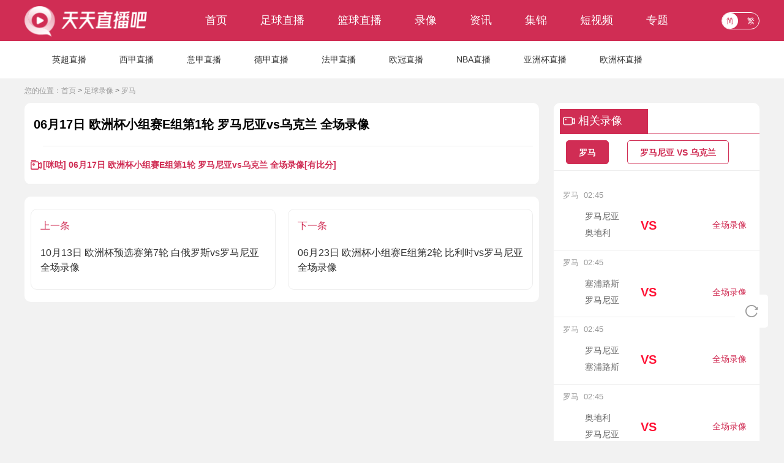

--- FILE ---
content_type: text/html; charset=utf-8
request_url: https://www.bjsdly.com/luxiang/31879.html
body_size: 6994
content:
<!DOCTYPE html>
<html lang="zh-CN">
<head>
<meta http-equiv="Content-Type" content="text/html; charset=utf-8" />
<meta http-equiv="X-UA-Compatible" content="IE=edge">
<!--[if IE]><meta http-equiv='X-UA-Compatible' content='IE=edge,chrome=1' /><![endif]-->
<meta name="viewport" content="width=device-width, initial-scale=1 user-scalable=no">
<meta name="apple-mobile-web-app-capable" content="yes">
<meta content="telephone=yes" name="format-detection" />
<meta name="apple-mobile-web-app-status-bar-style" content="white">
<meta name="x5-fullscreen" content="true" />
<meta name="apple-touch-fullscreen" content="yes" />
<title>罗马尼亚VS乌克兰_06月17日罗马尼亚VS乌克兰全场录像回放-天天直播吧</title>
<meta content="罗马尼亚VS乌克兰录像,罗马尼亚VS乌克兰录像回放" name="keywords">
<meta content="06月17日罗马尼亚VS乌克兰录像,天天直播吧为你带来罗马尼亚VS乌克兰全场录像回放在线观看，错过观看的球迷记得关注天天直播吧视频直播导航。" name="description">
<link rel="apple-touch-icon" href="/static/img/app_logo.png" />
<link rel="shortcut icon" href="/favicon.ico" type="image/x-icon">
<script type="text/javascript" src="/static/js/swiper.min5.2.1.js"></script>
<script type="text/javascript" src="/static/js/jquery-1.9.1.min.js"></script>
<link href="/static/css/swiper-bundle.min.css" type="text/css" rel="stylesheet">
<link href="/static/css/common.min.css" type="text/css" rel="stylesheet">
<link href="/static/css/videodetail.min.css" type="text/css" rel="stylesheet">
</head>
<body>
<header class="header-top-container">
<div class="header-top">
<a href="/"><img class="header-logo" src="/static/picture/zsb_top_pc.png" alt="天天直播吧" title="天天直播吧"></a>
<ul class="header-nav" >
<li class="header-nav-item"><a href="/" >首页</a></li>
<li class="header-nav-item"><a href="/zuqiu/zhibo/" >足球直播</a></li>
<li class="header-nav-item"><a href="/lanqiu/zhibo/" >篮球直播</a></li>
<li class="header-nav-item" ><a href="/zuqiu/luxiang/" >录像</a></li>
<li class="header-nav-item"><a href="/zuqiu/zhanbao/" >资讯</a></li>
<li class="header-nav-item"><a href="/zuqiu/jijin/" >集锦</a></li>
<li class="header-nav-item"><a href="/zuqiu/pianduan/" >短视频</a></li>
<li class="header-nav-item"><a href="/zhuanti/" >专题</a></li>
</ul>
<div class="ztqh">
<div class="qhzt">
<a href="javascript:zh_tran('s');" class="zh_click" id="zh_click_s">简</a>
<a href="javascript:zh_tran('t');" class="zh_click" id="zh_click_t">繁</a>
</div>
</div>
</div>
</header>
<header class="header-bottom-container">
<div class="header-bottom">
<ul class="header-nav" >
<li class="header-nav-item "><a href="/zuqiu/zhibo/yingchao/" target="_blank">英超直播</a></li>
<li class="header-nav-item "><a href="/zuqiu/zhibo/xijia/" target="_blank">西甲直播</a></li>
<li class="header-nav-item "><a href="/zuqiu/zhibo/yijia/" target="_blank">意甲直播</a></li>
<li class="header-nav-item "><a href="/zuqiu/zhibo/dejia/" target="_blank">德甲直播</a></li>
<li class="header-nav-item "><a href="/zuqiu/zhibo/fajia/" target="_blank">法甲直播</a></li>
<li class="header-nav-item "><a href="/zuqiu/zhibo/ouguanbei/" target="_blank">欧冠直播</a></li>
<li class="header-nav-item "><a href="/lanqiu/zhibo/NBA/" target="_blank">NBA直播</a></li>
<li class="header-nav-item "><a href="/zuqiu/zhibo/yazhoubei/" target="_blank">亚洲杯直播</a></li>
<li class="header-nav-item "><a href="/zuqiu/zhibo/ouzhoubei/" target="_blank">欧洲杯直播</a></li>
</ul>
</div>
</header>
<div class="content-container">
<ul class="gy_position_tit">
<li>您的位置：</li>
<li><a href="/">首页</a>&nbsp;>&nbsp;<a href="/zuqiu/luxiang/">足球录像</a>&nbsp;>&nbsp;<a href="/zuqiu/luxiang/luoma/">罗马</a></li>
</ul>
<div class="article-content">
<div class="article-detail">
<div class="luxiang-jijin-list">
<div>
<h3>06月17日 欧洲杯小组赛E组第1轮 罗马尼亚vs乌克兰 全场录像</h3>
<ul>
<li class="luxiang"><a target="_blank" href="http://www.miguvideo.com/mgs/website/prd/detail.html?cid=917809718">[咪咕] 06月17日 欧洲杯小组赛E组第1轮 罗马尼亚vs乌克兰 全场录像[有比分]</a></li>
</ul>
</div>
</div>
<div class="news-nav">
<div>
<a href="/luxiang/30767.html">
<span>上一条</span>
<span>10月13日 欧洲杯预选赛第7轮 白俄罗斯vs罗马尼亚 全场录像</span>
</a>
<a href="/luxiang/31905.html">
<span>下一条</span>
<span>06月23日 欧洲杯小组赛E组第2轮 比利时vs罗马尼亚 全场录像</span>
</a>
</div>
</div>
</div>
<div class="article-detail-news">
<div class="zq-lx">
<div class="zq-lx-bt">
<div class="zq-lx-header">
<div>
<img src="/static/picture/video_white.png" alt="">
<span>相关录像</span>
</div>
</div>
</div>
<div class="common-tab">
<div class="common-tab_list">
<ul class="remen-team-tab">
<li id="two1" onclick="setTab('two',1,2)"  class="active">
<span>罗马</span>
</li>
<li  id="two2" onclick="setTab('two',2,2)" >
<span>罗马尼亚 VS 乌克兰</span>
</li>	
</ul>
</div>
<div class="common-tab-con">
<div class="common-tab-item"  id="con_two_1" style="display: block;">
<div class="zq-lx-list">
<div class="zq-lx-matchInfo">
<p class="zq-lx-score">
<span>罗马</span>&nbsp;
<span>02:45</span>
</p>
<div class="zq-lx-teamInfo"  style="display: flex;">
<ul>
<li>
<img src="//cdn.yuehongxing.com/upload/zhuanti/fa3b180e484da779185652b0821c6caf.png" alt="罗马尼亚">
<span>罗马尼亚</span>
</li>
<li>
<img src="//cdn.yuehongxing.com/upload/zhuanti/08b528d0cf323043b4e0dba26e0395bb.jpg" alt="奥地利">
<span>奥地利</span>
</li>
</ul>
<p>VS</p>
<a target="_blank" href="/luxiang/36884.html" title="10月13日 世预赛欧洲区小组赛H组第8轮 罗马尼亚vs奥地利 全场录像">全场录像</a>
</div>
</div>
<div class="zq-lx-matchInfo">
<p class="zq-lx-score">
<span>罗马</span>&nbsp;
<span>02:45</span>
</p>
<div class="zq-lx-teamInfo"  style="display: flex;">
<ul>
<li>
<img src="//cdn.yuehongxing.com/upload/zhuanti/e0e38694b15ac1ab5368d3d6c76276a1.png" alt="塞浦路斯">
<span>塞浦路斯</span>
</li>
<li>
<img src="//cdn.yuehongxing.com/upload/zhuanti/fa3b180e484da779185652b0821c6caf.png" alt="罗马尼亚">
<span>罗马尼亚</span>
</li>
</ul>
<p>VS</p>
<a target="_blank" href="/luxiang/36549.html" title="09月10日 世预赛欧洲区小组赛H组第6轮 塞浦路斯vs罗马尼亚 全场录像">全场录像</a>
</div>
</div>
<div class="zq-lx-matchInfo">
<p class="zq-lx-score">
<span>罗马</span>&nbsp;
<span>02:45</span>
</p>
<div class="zq-lx-teamInfo"  style="display: flex;">
<ul>
<li>
<img src="//cdn.yuehongxing.com/upload/zhuanti/fa3b180e484da779185652b0821c6caf.png" alt="罗马尼亚">
<span>罗马尼亚</span>
</li>
<li>
<img src="//cdn.yuehongxing.com/upload/zhuanti/e0e38694b15ac1ab5368d3d6c76276a1.png" alt="塞浦路斯">
<span>塞浦路斯</span>
</li>
</ul>
<p>VS</p>
<a target="_blank" href="/luxiang/35915.html" title="06月11日 世预赛欧洲区小组赛H组第4轮 罗马尼亚vs塞浦路斯 全场录像">全场录像</a>
</div>
</div>
<div class="zq-lx-matchInfo">
<p class="zq-lx-score">
<span>罗马</span>&nbsp;
<span>02:45</span>
</p>
<div class="zq-lx-teamInfo"  style="display: flex;">
<ul>
<li>
<img src="//cdn.yuehongxing.com/upload/zhuanti/08b528d0cf323043b4e0dba26e0395bb.jpg" alt="奥地利">
<span>奥地利</span>
</li>
<li>
<img src="//cdn.yuehongxing.com/upload/zhuanti/fa3b180e484da779185652b0821c6caf.png" alt="罗马尼亚">
<span>罗马尼亚</span>
</li>
</ul>
<p>VS</p>
<a target="_blank" href="/luxiang/35902.html" title="06月08日 世预赛欧洲区小组赛H组第3轮 奥地利vs罗马尼亚 全场录像">全场录像</a>
</div>
</div>
<div class="zq-lx-matchInfo">
<p class="zq-lx-score">
<span>罗马</span>&nbsp;
<span>03:45</span>
</p>
<div class="zq-lx-teamInfo"  style="display: flex;">
<ul>
<li>
<img src="//cdn.yuehongxing.com/upload/zhuanti/046fd99e1805e918a966b6ef9152bc35.png" alt="圣马力诺">
<span>圣马力诺</span>
</li>
<li>
<img src="//cdn.yuehongxing.com/upload/zhuanti/fa3b180e484da779185652b0821c6caf.png" alt="罗马尼亚">
<span>罗马尼亚</span>
</li>
</ul>
<p>VS</p>
<a target="_blank" href="/luxiang/35206.html" title="03月25日 世预赛欧洲区小组赛H组第2轮 圣马力诺vs罗马尼亚 全场录像">全场录像</a>
</div>
</div>
<div class="zq-lx-matchInfo">
<p class="zq-lx-score">
<span>罗马</span>&nbsp;
<span>03:45</span>
</p>
<div class="zq-lx-teamInfo"  style="display: flex;">
<ul>
<li>
<img src="//cdn.yuehongxing.com/upload/zhuanti/fa3b180e484da779185652b0821c6caf.png" alt="罗马尼亚">
<span>罗马尼亚</span>
</li>
<li>
<img src="//cdn.yuehongxing.com/upload/zhuanti/3d4fa83bf5466228eaa9c96ea4ae74e3.png" alt="波黑">
<span>波黑</span>
</li>
</ul>
<p>VS</p>
<a target="_blank" href="/luxiang/35174.html" title="03月22日 世预赛欧洲区小组赛H组第1轮 罗马尼亚vs波黑 全场录像">全场录像</a>
</div>
</div>
<div class="zq-lx-matchInfo">
<p class="zq-lx-score">
<span>罗马</span>&nbsp;
<span>04:00</span>
</p>
<div class="zq-lx-teamInfo"  style="display: flex;">
<ul>
<li>
<img src="//cdn.yuehongxing.com/upload/zhuanti/51fd4d348107a869149630ffe9e8682c.png" alt="罗马">
<span>罗马</span>
</li>
<li>
<img src="/static/img/qd.png" alt="桑普多利亚">
<span>桑普多利亚</span>
</li>
</ul>
<p>VS</p>
<a target="_blank" href="/luxiang/33933.html" title="12月19日 意杯第3轮 罗马vs桑普多利亚 全场录像">全场录像</a>
</div>
</div>
<div class="zq-lx-matchInfo">
<p class="zq-lx-score">
<span>罗马</span>&nbsp;
<span>03:45</span>
</p>
<div class="zq-lx-teamInfo"  style="display: flex;">
<ul>
<li>
<img src="//cdn.yuehongxing.com/upload/zhuanti/fa3b180e484da779185652b0821c6caf.png" alt="罗马尼亚">
<span>罗马尼亚</span>
</li>
<li>
<img src="//cdn.yuehongxing.com/upload/zhuanti/e0e38694b15ac1ab5368d3d6c76276a1.png" alt="塞浦路斯">
<span>塞浦路斯</span>
</li>
</ul>
<p>VS</p>
<a target="_blank" href="/luxiang/33482.html" title="11月19日 欧国联C2组第6轮 罗马尼亚vs塞浦路斯 全场录像">全场录像</a>
</div>
</div>
<div class="zq-lx-matchInfo">
<p class="zq-lx-score">
<span>罗马</span>&nbsp;
<span>03:45</span>
</p>
<div class="zq-lx-teamInfo"  style="display: flex;">
<ul>
<li>
<img src="//cdn.yuehongxing.com/upload/zhuanti/fa3b180e484da779185652b0821c6caf.png" alt="罗马尼亚">
<span>罗马尼亚</span>
</li>
<li>
<img src="//cdn.yuehongxing.com/upload/zhuanti/52cb14ec05a80c6756bd06b09f62c60c.png" alt="科索沃">
<span>科索沃</span>
</li>
</ul>
<p>VS</p>
<a target="_blank" href="/luxiang/33444.html" title="11月16日 欧国联C2组第5轮 罗马尼亚vs科索沃 全场录像">全场录像</a>
</div>
</div>
<div class="zq-lx-matchInfo">
<p class="zq-lx-score">
<span>罗马</span>&nbsp;
<span>02:45</span>
</p>
<div class="zq-lx-teamInfo"  style="display: flex;">
<ul>
<li>
<img src="//cdn.yuehongxing.com/upload/zhuanti/ea378cf19eda4d776d5765c7c4f35e96.png" alt="立陶宛">
<span>立陶宛</span>
</li>
<li>
<img src="//cdn.yuehongxing.com/upload/zhuanti/fa3b180e484da779185652b0821c6caf.png" alt="罗马尼亚">
<span>罗马尼亚</span>
</li>
</ul>
<p>VS</p>
<a target="_blank" href="/luxiang/32902.html" title="10月16日 欧国联C联赛第4轮 立陶宛vs罗马尼亚 全场录像">全场录像</a>
</div>
</div>
</div>
</div>
<div class="common-tab-item"  id="con_two_2">
<div class="zq-lx-list">
<div class="zq-lx-matchInfo">
<p class="zq-lx-score">
<span>世预赛</span>&nbsp;
<span>02:45</span>
</p>
<div class="zq-lx-teamInfo"  style="display: flex;">
<ul>
<li>
<img src="//cdn.yuehongxing.com/upload/zhuanti/c9bc85c008f4d2e50450348be5bd586c.jpg" alt="乌克兰">
<span>乌克兰</span>
</li>
<li>
<img src="//cdn.yuehongxing.com/upload/zhuanti/3a5249c2da804df0324a492ce2e717b1.png" alt="阿塞拜疆">
<span>阿塞拜疆</span>
</li>
</ul>
<p>VS</p>
<a target="_blank" href="/luxiang/36894.html" title="10月14日 世预赛欧洲区小组赛D组第4轮 乌克兰vs阿塞拜疆 全场录像">全场录像</a>
</div>
</div>
<div class="zq-lx-matchInfo">
<p class="zq-lx-score">
<span>罗马</span>&nbsp;
<span>02:45</span>
</p>
<div class="zq-lx-teamInfo"  style="display: flex;">
<ul>
<li>
<img src="//cdn.yuehongxing.com/upload/zhuanti/fa3b180e484da779185652b0821c6caf.png" alt="罗马尼亚">
<span>罗马尼亚</span>
</li>
<li>
<img src="//cdn.yuehongxing.com/upload/zhuanti/08b528d0cf323043b4e0dba26e0395bb.jpg" alt="奥地利">
<span>奥地利</span>
</li>
</ul>
<p>VS</p>
<a target="_blank" href="/luxiang/36884.html" title="10月13日 世预赛欧洲区小组赛H组第8轮 罗马尼亚vs奥地利 全场录像">全场录像</a>
</div>
</div>
<div class="zq-lx-matchInfo">
<p class="zq-lx-score">
<span>冰岛</span>&nbsp;
<span>02:45</span>
</p>
<div class="zq-lx-teamInfo"  style="display: flex;">
<ul>
<li>
<img src="//cdn.yuehongxing.com/upload/zhuanti/d94115cfcad0914c04f04a6edbf34946.png" alt="冰岛">
<span>冰岛</span>
</li>
<li>
<img src="//cdn.yuehongxing.com/upload/zhuanti/c9bc85c008f4d2e50450348be5bd586c.jpg" alt="乌克兰">
<span>乌克兰</span>
</li>
</ul>
<p>VS</p>
<a target="_blank" href="/luxiang/36861.html" title="10月11日 世预赛欧洲区小组赛D组第3轮 冰岛vs乌克兰 全场录像">全场录像</a>
</div>
</div>
<div class="zq-lx-matchInfo">
<p class="zq-lx-score">
<span>罗马</span>&nbsp;
<span>02:45</span>
</p>
<div class="zq-lx-teamInfo"  style="display: flex;">
<ul>
<li>
<img src="//cdn.yuehongxing.com/upload/zhuanti/e0e38694b15ac1ab5368d3d6c76276a1.png" alt="塞浦路斯">
<span>塞浦路斯</span>
</li>
<li>
<img src="//cdn.yuehongxing.com/upload/zhuanti/fa3b180e484da779185652b0821c6caf.png" alt="罗马尼亚">
<span>罗马尼亚</span>
</li>
</ul>
<p>VS</p>
<a target="_blank" href="/luxiang/36549.html" title="09月10日 世预赛欧洲区小组赛H组第6轮 塞浦路斯vs罗马尼亚 全场录像">全场录像</a>
</div>
</div>
<div class="zq-lx-matchInfo">
<p class="zq-lx-score">
<span>冰岛</span>&nbsp;
<span>00:00</span>
</p>
<div class="zq-lx-teamInfo"  style="display: flex;">
<ul>
<li>
<img src="//cdn.yuehongxing.com/upload/zhuanti/3a5249c2da804df0324a492ce2e717b1.png" alt="阿塞拜疆">
<span>阿塞拜疆</span>
</li>
<li>
<img src="//cdn.yuehongxing.com/upload/zhuanti/c9bc85c008f4d2e50450348be5bd586c.jpg" alt="乌克兰">
<span>乌克兰</span>
</li>
</ul>
<p>VS</p>
<a target="_blank" href="/luxiang/36541.html" title="09月10日 世预赛欧洲区小组赛D组第2轮 阿塞拜疆vs乌克兰 全场录像">全场录像</a>
</div>
</div>
<div class="zq-lx-matchInfo">
<p class="zq-lx-score">
<span>世预赛</span>&nbsp;
<span>02:45</span>
</p>
<div class="zq-lx-teamInfo"  style="display: flex;">
<ul>
<li>
<img src="//cdn.yuehongxing.com/upload/zhuanti/c9bc85c008f4d2e50450348be5bd586c.jpg" alt="乌克兰">
<span>乌克兰</span>
</li>
<li>
<img src="//cdn.yuehongxing.com/upload/zhuanti/2a8b62d5f1e4f9a1401aa6b592f4076f.png" alt="法国">
<span>法国</span>
</li>
</ul>
<p>VS</p>
<a target="_blank" href="/luxiang/36518.html" title="09月06日 世预赛欧洲区小组赛D组第5轮 乌克兰vs法国 全场录像">全场录像</a>
</div>
</div>
<div class="zq-lx-matchInfo">
<p class="zq-lx-score">
<span>罗马</span>&nbsp;
<span>02:45</span>
</p>
<div class="zq-lx-teamInfo"  style="display: flex;">
<ul>
<li>
<img src="//cdn.yuehongxing.com/upload/zhuanti/fa3b180e484da779185652b0821c6caf.png" alt="罗马尼亚">
<span>罗马尼亚</span>
</li>
<li>
<img src="//cdn.yuehongxing.com/upload/zhuanti/e0e38694b15ac1ab5368d3d6c76276a1.png" alt="塞浦路斯">
<span>塞浦路斯</span>
</li>
</ul>
<p>VS</p>
<a target="_blank" href="/luxiang/35915.html" title="06月11日 世预赛欧洲区小组赛H组第4轮 罗马尼亚vs塞浦路斯 全场录像">全场录像</a>
</div>
</div>
<div class="zq-lx-matchInfo">
<p class="zq-lx-score">
<span>罗马</span>&nbsp;
<span>02:45</span>
</p>
<div class="zq-lx-teamInfo"  style="display: flex;">
<ul>
<li>
<img src="//cdn.yuehongxing.com/upload/zhuanti/08b528d0cf323043b4e0dba26e0395bb.jpg" alt="奥地利">
<span>奥地利</span>
</li>
<li>
<img src="//cdn.yuehongxing.com/upload/zhuanti/fa3b180e484da779185652b0821c6caf.png" alt="罗马尼亚">
<span>罗马尼亚</span>
</li>
</ul>
<p>VS</p>
<a target="_blank" href="/luxiang/35902.html" title="06月08日 世预赛欧洲区小组赛H组第3轮 奥地利vs罗马尼亚 全场录像">全场录像</a>
</div>
</div>
<div class="zq-lx-matchInfo">
<p class="zq-lx-score">
<span>罗马</span>&nbsp;
<span>03:45</span>
</p>
<div class="zq-lx-teamInfo"  style="display: flex;">
<ul>
<li>
<img src="//cdn.yuehongxing.com/upload/zhuanti/046fd99e1805e918a966b6ef9152bc35.png" alt="圣马力诺">
<span>圣马力诺</span>
</li>
<li>
<img src="//cdn.yuehongxing.com/upload/zhuanti/fa3b180e484da779185652b0821c6caf.png" alt="罗马尼亚">
<span>罗马尼亚</span>
</li>
</ul>
<p>VS</p>
<a target="_blank" href="/luxiang/35206.html" title="03月25日 世预赛欧洲区小组赛H组第2轮 圣马力诺vs罗马尼亚 全场录像">全场录像</a>
</div>
</div>
<div class="zq-lx-matchInfo">
<p class="zq-lx-score">
<span>欧国联</span>&nbsp;
<span>03:45</span>
</p>
<div class="zq-lx-teamInfo"  style="display: flex;">
<ul>
<li>
<img src="//cdn.yuehongxing.com/upload/zhuanti/d43454ce1e484b4a5100b08ca822305f.png" alt="比利时">
<span>比利时</span>
</li>
<li>
<img src="//cdn.yuehongxing.com/upload/zhuanti/c9bc85c008f4d2e50450348be5bd586c.jpg" alt="乌克兰">
<span>乌克兰</span>
</li>
</ul>
<p>VS</p>
<a target="_blank" href="/luxiang/35192.html" title="03月24日 欧国联A联赛升级赛 比利时vs乌克兰 全场录像">全场录像</a>
</div>
</div>
</div>
</div>
</div>
</div>
</div>
 <div class="zq-team">
<div class="remen-team">
<div class="zq-lx-header2">


<div class="azure-btkj">
<img src="/static/picture/zsb_rmqd.png" alt=""> <span>热门球队</span>
</div>

</div>
<div class="common-tab">
<div class="common-tab_list">
<ul class="remen-team-tab">
 <li id="teo1" onclick="setTab('teo',1,2)" class="active">
<span>足球</span>
</li>
 <li id="teo2" onclick="setTab('teo',2,2)">
<span>篮球</span>
</li>
</ul>
</div>
<div class="common-tab-con">
<div class="common-tab-item"  id="con_teo_1" style="display: block;">
<div class="remen-team-list">
<span class="team-fenlei"><a title="英超" href="/zhuanti/zuqiu/2.html" target="_blank">英超</a></span>
<div class="team-name">
<a href="/qiudui/zuqiu/5209.html">热刺</a>
<a href="/qiudui/zuqiu/5210.html">曼联</a>
<a href="/qiudui/zuqiu/5218.html">狼队</a>
<a href="/qiudui/zuqiu/5526.html">布莱顿</a>
<a href="/qiudui/zuqiu/5535.html">切尔西</a>
<a href="/qiudui/zuqiu/5537.html">谢菲联</a>
<a href="/qiudui/zuqiu/5546.html">水晶宫</a>
<a href="/qiudui/zuqiu/5548.html">埃弗顿</a>
<a href="/qiudui/zuqiu/5558.html">利物浦</a>
<a href="/qiudui/zuqiu/5614.html">西汉姆</a>
<a href="/qiudui/zuqiu/6005.html">富勒姆</a>
<a href="/qiudui/zuqiu/7686.html">曼城</a>
<a href="/qiudui/zuqiu/7699.html">维拉</a>
<a href="/qiudui/zuqiu/7700.html">莱斯特城</a>
<a href="/qiudui/zuqiu/7701.html">阿森纳</a>
<a href="/qiudui/zuqiu/7702.html">南安普顿</a>
<a href="/qiudui/zuqiu/7703.html">伯恩利</a>
<a href="/qiudui/zuqiu/7720.html">利兹联</a>
<a href="/qiudui/zuqiu/7721.html">西布朗</a>
<a href="/qiudui/zuqiu/8102.html">纽卡斯尔</a>
<a href="/qiudui/zuqiu/8103.html">圣徒</a>
 
</div>
</div>
<div class="remen-team-list">
<span class="team-fenlei"><a title="西甲" href="/zhuanti/zuqiu/3.html" target="_blank">西甲</a></span>
<div class="team-name">
<a href="/qiudui/zuqiu/1111.html">弗拉门戈</a>
<a href="/qiudui/zuqiu/1113.html">桑托斯</a>
<a href="/qiudui/zuqiu/1114.html">巴甘蒂诺</a>
<a href="/qiudui/zuqiu/1115.html">戈伊亚斯</a>
<a href="/qiudui/zuqiu/1116.html">圣保罗</a>
<a href="/qiudui/zuqiu/1117.html">米内罗竞技</a>
<a href="/qiudui/zuqiu/1118.html">瓦斯科达伽马</a>
<a href="/qiudui/zuqiu/1119.html">巴伊亚</a>
<a href="/qiudui/zuqiu/1120.html">巴拉纳竞技</a>
<a href="/qiudui/zuqiu/1121.html">帕尔梅拉斯</a>
<a href="/qiudui/zuqiu/1122.html">博塔弗戈</a>
<a href="/qiudui/zuqiu/1123.html">科林蒂安</a>
<a href="/qiudui/zuqiu/1124.html">科里蒂巴</a>
<a href="/qiudui/zuqiu/1125.html">弗鲁米嫩塞</a>
<a href="/qiudui/zuqiu/1126.html">格雷米奥</a>
<a href="/qiudui/zuqiu/1127.html">福塔雷萨</a>
<a href="/qiudui/zuqiu/1128.html">戈亚尼亚竞技</a>
<a href="/qiudui/zuqiu/1129.html">巴西国际</a>
<a href="/qiudui/zuqiu/1130.html">累西腓体育</a>
<a href="/qiudui/zuqiu/1131.html">塞阿拉</a>
<a href="/qiudui/zuqiu/3270.html">塞维利亚</a>
<a href="/qiudui/zuqiu/3630.html">巴萨</a>
<a href="/qiudui/zuqiu/4267.html">亚拉克莱恩斯</a>
<a href="/qiudui/zuqiu/4268.html">拉巴斯竞技</a>
   
</div>
</div>
<div class="remen-team-list">
<span class="team-fenlei"><a title="德甲" href="/zhuanti/zuqiu/4.html" target="_blank">德甲</a></span>
<div class="team-name">
<a href="/qiudui/zuqiu/2708.html">拜仁</a>
<a href="/qiudui/zuqiu/2709.html">多特蒙德</a>
<a href="/qiudui/zuqiu/5213.html">法兰克福</a>
<a href="/qiudui/zuqiu/5215.html">狼堡</a>
<a href="/qiudui/zuqiu/5518.html">门兴</a>
<a href="/qiudui/zuqiu/5528.html">弗赖堡</a>
<a href="/qiudui/zuqiu/5529.html">柏林联</a>
<a href="/qiudui/zuqiu/5530.html">霍芬海姆</a>
<a href="/qiudui/zuqiu/5531.html">美因茨</a>
<a href="/qiudui/zuqiu/5532.html">柏林赫塔</a>
<a href="/qiudui/zuqiu/5543.html">奥格斯堡</a>
<a href="/qiudui/zuqiu/5589.html">斯图加特</a>
<a href="/qiudui/zuqiu/5615.html">比勒菲尔德</a>
<a href="/qiudui/zuqiu/7191.html">科隆</a>
<a href="/qiudui/zuqiu/8084.html">勒沃库森</a>
<a href="/qiudui/zuqiu/8085.html">不莱梅</a>
<a href="/qiudui/zuqiu/8086.html">沙尔克</a>
<a href="/qiudui/zuqiu/8087.html">RB莱比锡</a>
<a href="/qiudui/zuqiu/8088.html">比勒费尔德</a>
<a href="/qiudui/zuqiu/8089.html">弗莱堡</a>
   
</a>
</div>
</div>
<div class="remen-team-list">
<span class="team-fenlei"><a title="法甲" href="/zhuanti/zuqiu/5.html" target="_blank">法甲</a></span>
<div class="team-name">
<a href="/qiudui/zuqiu/3335.html">里昂</a>
<a href="/qiudui/zuqiu/5234.html">兰斯</a>
<a href="/qiudui/zuqiu/5522.html">梅斯</a>
<a href="/qiudui/zuqiu/5523.html">尼姆</a>
<a href="/qiudui/zuqiu/5524.html">尼斯</a>
<a href="/qiudui/zuqiu/5525.html">南特</a>
<a href="/qiudui/zuqiu/5527.html">马赛</a>
<a href="/qiudui/zuqiu/5552.html">巴黎</a>
<a href="/qiudui/zuqiu/5553.html">圣埃蒂安</a>
<a href="/qiudui/zuqiu/5556.html">斯特拉斯堡</a>
<a href="/qiudui/zuqiu/5557.html">蒙彼利埃</a>
<a href="/qiudui/zuqiu/5588.html">洛里昂</a>
<a href="/qiudui/zuqiu/5590.html">昂热</a>
<a href="/qiudui/zuqiu/7684.html">雷恩</a>
<a href="/qiudui/zuqiu/8090.html">波尔多</a>
<a href="/qiudui/zuqiu/8091.html">布雷斯特</a>
<a href="/qiudui/zuqiu/8092.html">摩纳哥</a>
<a href="/qiudui/zuqiu/8093.html">第戎</a>
<a href="/qiudui/zuqiu/8094.html">里尔</a>
<a href="/qiudui/zuqiu/8095.html">朗斯</a>
</a>
</div>
</div>
<div class="remen-team-list">
<span class="team-fenlei"><a title="意甲" href="/zhuanti/zuqiu/6.html" target="_blank">意甲</a></span>
<div class="team-name">
<a href="/qiudui/zuqiu/3336.html">贝内文托</a>
<a href="/qiudui/zuqiu/3337.html">斯佩齐亚</a>
<a href="/qiudui/zuqiu/3338.html">克罗托内</a>
<a href="/qiudui/zuqiu/5211.html">国米</a>
<a href="/qiudui/zuqiu/5212.html">罗马</a>
<a href="/qiudui/zuqiu/5214.html">AC米兰</a>
<a href="/qiudui/zuqiu/5515.html">尤文</a>
<a href="/qiudui/zuqiu/5517.html">那不勒斯</a>
<a href="/qiudui/zuqiu/5519.html">佛罗伦萨</a>
<a href="/qiudui/zuqiu/5533.html">桑普</a>
<a href="/qiudui/zuqiu/5539.html">卡利亚里</a>
<a href="/qiudui/zuqiu/5540.html">拉齐奥</a>
<a href="/qiudui/zuqiu/5542.html">热那亚</a>
<a href="/qiudui/zuqiu/5544.html">乌迪内斯</a>
<a href="/qiudui/zuqiu/7076.html">亚特兰大</a>
<a href="/qiudui/zuqiu/8096.html">都灵</a>
<a href="/qiudui/zuqiu/8097.html">维罗纳</a>
<a href="/qiudui/zuqiu/8098.html">萨索洛</a>
<a href="/qiudui/zuqiu/8099.html">帕尔马</a>
<a href="/qiudui/zuqiu/8100.html">克雷莫内塞</a>
   
</div>
</div>
</div>
<div class="common-tab-item"  id="con_teo_2" >
<div class="remen-team-list layout-pl15 layout-pr30 layout-pb30">
<span class="team-fenlei"><a title="NBA" href="/zhuanti/lanqiu/1.html" target="_blank">NBA</a></span>
<div class="team-name">
<a href="/qiudui/lanqiu/334.html">华盛顿神秘人</a>
<a href="/qiudui/lanqiu/335.html">达拉斯飞翼</a>
<a href="/qiudui/lanqiu/336.html">洛杉矶火花</a>
<a href="/qiudui/lanqiu/337.html">凤凰城水星</a>
<a href="/qiudui/lanqiu/338.html">康涅狄克太阳</a>
<a href="/qiudui/lanqiu/339.html">明尼苏达山猫</a>
<a href="/qiudui/lanqiu/340.html">西雅图风暴</a>
<a href="/qiudui/lanqiu/341.html">印第安纳狂热</a>
<a href="/qiudui/lanqiu/342.html">亚特兰大梦想</a>
<a href="/qiudui/lanqiu/343.html">纽约自由人</a>
<a href="/qiudui/lanqiu/344.html">拉斯维加斯王牌</a>
<a href="/qiudui/lanqiu/345.html">芝加哥天空</a>
<a href="/qiudui/lanqiu/346.html">菲尼克斯水星</a>
<a href="/qiudui/lanqiu/347.html">WNBA明星队</a>
<a href="/qiudui/lanqiu/348.html">美国女篮</a>
<a href="/qiudui/lanqiu/349.html">康涅狄格太阳</a>
<a href="/qiudui/lanqiu/350.html">达拉斯飞马</a>
<a href="/qiudui/lanqiu/351.html">山猫</a>
<a href="/qiudui/lanqiu/352.html">自由人</a>
<a href="/qiudui/lanqiu/353.html">斯图尔特队</a>
<a href="/qiudui/lanqiu/354.html">威尔森队</a>
<a href="/qiudui/lanqiu/669.html">勇士</a>
<a href="/qiudui/lanqiu/670.html">灰熊</a>
<a href="/qiudui/lanqiu/671.html">湖人</a>
<a href="/qiudui/lanqiu/672.html">火箭</a>
<a href="/qiudui/lanqiu/673.html">雄鹿</a>
<a href="/qiudui/lanqiu/674.html">猛龙</a>
<a href="/qiudui/lanqiu/675.html">凯尔特人</a>
<a href="/qiudui/lanqiu/676.html">热火</a>
<a href="/qiudui/lanqiu/677.html">步行者</a>
<a href="/qiudui/lanqiu/678.html">76人</a>
<a href="/qiudui/lanqiu/679.html">篮网</a>
<a href="/qiudui/lanqiu/680.html">魔术</a>
<a href="/qiudui/lanqiu/681.html">奇才</a>
<a href="/qiudui/lanqiu/682.html">黄蜂</a>
<a href="/qiudui/lanqiu/683.html">公牛</a>
<a href="/qiudui/lanqiu/684.html">尼克斯</a>
<a href="/qiudui/lanqiu/685.html">活塞</a>
<a href="/qiudui/lanqiu/686.html">老鹰</a>
<a href="/qiudui/lanqiu/687.html">骑士</a>
<a href="/qiudui/lanqiu/688.html">快船</a>
<a href="/qiudui/lanqiu/689.html">雷霆</a>
<a href="/qiudui/lanqiu/690.html">掘金</a>
<a href="/qiudui/lanqiu/691.html">爵士</a>
<a href="/qiudui/lanqiu/692.html">独行侠</a>
<a href="/qiudui/lanqiu/693.html">开拓者</a>
<a href="/qiudui/lanqiu/694.html">鹈鹕</a>
<a href="/qiudui/lanqiu/695.html">国王</a>
<a href="/qiudui/lanqiu/696.html">马刺</a>
<a href="/qiudui/lanqiu/697.html">太阳</a>
<a href="/qiudui/lanqiu/698.html">森林狼</a>
<a href="/qiudui/lanqiu/699.html">圣克鲁兹勇士</a>
<a href="/qiudui/lanqiu/700.html">温泉镇快船</a>
<a href="/qiudui/lanqiu/701.html">盐湖城星</a>
<a href="/qiudui/lanqiu/702.html">福特韦恩疯蚁</a>
<a href="/qiudui/lanqiu/703.html">艾奥瓦狼</a>
<a href="/qiudui/lanqiu/704.html">孟菲斯疾行者</a>
<a href="/qiudui/lanqiu/705.html">长岛篮网</a>
<a href="/qiudui/lanqiu/706.html">奥斯汀马刺</a>
<a href="/qiudui/lanqiu/707.html">艾里湾鹰</a>
   
</div>
</div>
<div class="remen-team-list layout-pl15 layout-pr30 layout-pb30">
<span class="team-fenlei"><a title="CBA" href="/zhuanti/lanqiu/8.html" target="_blank">CBA</a></span>
<div class="team-name">
<a href="/qiudui/lanqiu/357.html">陕西女篮</a>
<a href="/qiudui/lanqiu/358.html">四川女篮</a>
<a href="/qiudui/lanqiu/359.html">新疆女篮</a>
<a href="/qiudui/lanqiu/360.html">浙江女篮</a>
<a href="/qiudui/lanqiu/361.html">天津女篮</a>
<a href="/qiudui/lanqiu/362.html">江苏女篮</a>
<a href="/qiudui/lanqiu/363.html">山东女篮</a>
<a href="/qiudui/lanqiu/364.html">河北女篮</a>
<a href="/qiudui/lanqiu/365.html">河南女篮</a>
<a href="/qiudui/lanqiu/366.html">上海女篮</a>
<a href="/qiudui/lanqiu/367.html">大庆女篮</a>
<a href="/qiudui/lanqiu/368.html">内蒙古女篮</a>
<a href="/qiudui/lanqiu/369.html">福建女篮</a>
<a href="/qiudui/lanqiu/370.html">北京女篮</a>
<a href="/qiudui/lanqiu/371.html">武汉女篮</a>
<a href="/qiudui/lanqiu/372.html">东莞女篮</a>
<a href="/qiudui/lanqiu/373.html">辽宁女篮</a>
<a href="/qiudui/lanqiu/374.html">FUSC联队</a>
<a href="/qiudui/lanqiu/375.html">内蒙古农信女篮</a>
<a href="/qiudui/lanqiu/376.html">四川远达美乐女篮</a>
<a href="/qiudui/lanqiu/377.html">河南凤凰女篮</a>
<a href="/qiudui/lanqiu/378.html">河南垚鑫体育</a>
<a href="/qiudui/lanqiu/379.html">辽宁衡业</a>
<a href="/qiudui/lanqiu/627.html">山西男篮</a>
<a href="/qiudui/lanqiu/749.html">四川</a>
<a href="/qiudui/lanqiu/751.html">八一</a>
<a href="/qiudui/lanqiu/752.html">吉林</a>
<a href="/qiudui/lanqiu/753.html">江苏</a>
<a href="/qiudui/lanqiu/754.html">浙江</a>
<a href="/qiudui/lanqiu/755.html">山东</a>
<a href="/qiudui/lanqiu/756.html">广东</a>
<a href="/qiudui/lanqiu/757.html">新疆</a>
<a href="/qiudui/lanqiu/758.html">上海</a>
<a href="/qiudui/lanqiu/759.html">广州</a>
<a href="/qiudui/lanqiu/760.html">辽宁</a>
<a href="/qiudui/lanqiu/761.html">北京</a>
<a href="/qiudui/lanqiu/762.html">福建</a>
<a href="/qiudui/lanqiu/763.html">深圳</a>
<a href="/qiudui/lanqiu/764.html">山西</a>
<a href="/qiudui/lanqiu/765.html">广厦</a>
<a href="/qiudui/lanqiu/766.html">天津</a>
<a href="/qiudui/lanqiu/767.html">青岛</a>
<a href="/qiudui/lanqiu/768.html">同曦</a>
<a href="/qiudui/lanqiu/769.html">北控</a>
<a href="/qiudui/lanqiu/770.html">内蒙古</a>
<a href="/qiudui/lanqiu/771.html">南区星锐队</a>
<a href="/qiudui/lanqiu/772.html">北区星锐队</a>
<a href="/qiudui/lanqiu/773.html">南方明星队</a>
<a href="/qiudui/lanqiu/774.html">北方明星队</a>
<a href="/qiudui/lanqiu/775.html">南区明星队</a>
<a href="/qiudui/lanqiu/776.html">北区明星队</a>
<a href="/qiudui/lanqiu/777.html">宁波</a>
<a href="/qiudui/lanqiu/778.html">石家庄五中</a>
<a href="/qiudui/lanqiu/779.html">星锐二年级</a>
<a href="/qiudui/lanqiu/780.html">星锐一年级</a>
   
</div>
</div>
</div>
</div>
</div>
</div>
</div>
</div>
</div>
</div>
<div class="footer_fixed">
<p id="fanhui_ding">
<img src="/static/picture/icon_top.png">
<span>回到<br>顶部</span>
</p>
<p id="shuaxin" onclick="location.reload()">
<img src="/static/picture/icon_fresh.png">
<span>刷新</span>
</p>
</div>
<footer>
<ul class="footer_za">
<li><a href="/about/1.html">关于我们</a> | <a href="/about/2.html">免责声明</a> | <a href="/about/3.html">联系我们</a></li>
</ul>
<hr>
<p>天天直播吧欧洲杯直播平台是体育迷们追逐赛事的首选。平台提供实时视频转播，包括足球英超直播、各大篮球联赛以及欧洲杯视频直播无插件比赛等。</p>
<p>天天直播吧所有直播信号和视频录像均来自互联网，本站自身不提供任何直播信号和视频内容，如有侵犯您的权益请第一时间通知我们，谢谢！</p>
<p>Copyright©2021-2024 天天直播吧 版权所有 <a href="https://beian.miit.gov.cn" target="_blank" rel="noopener noreferrer">鄂ICP备2023014516号-9</a></p>
</footer>
<script>
(function(){
    var bp = document.createElement('script');
    var curProtocol = window.location.protocol.split(':')[0];
    if (curProtocol === 'https') {
        bp.src = 'https://zz.bdstatic.com/linksubmit/push.js';
    }
    else {
        bp.src = 'http://push.zhanzhang.baidu.com/push.js';
    }
    var s = document.getElementsByTagName("script")[0];
    s.parentNode.insertBefore(bp, s);
})();
</script>
<script type="text/javascript" src="/static/js/common.min.js" data-cfasync="false"></script>
<script type="text/javascript" src="/static/js/videodetail.min.js?1762320903" data-cfasync="false"></script>
<script type="text/javascript" src="/static/js/index.min.js" data-cfasync="false"></script>
</body>
</html>

--- FILE ---
content_type: text/css
request_url: https://www.bjsdly.com/static/css/common.min.css
body_size: 4021
content:
@charset "utf-8";
html {
	-ms-text-size-adjust: none;
	-webkit-text-size-adjust: none;
	text-size-adjust: none;
	height: 100%;
	background: #F2F2F2;
}
body {
	line-height: 1.5;
	font-size: 14px;
	position: relative;
	min-height: 100vh;
}
blockquote, body, button, dd, div, dl, dt, form, h1, h2, h3, h4, h5, h6, input, li, ol, p, pre, td, textarea, th, ul {
	margin: 0;
	padding: 0;
	-webkit-tap-highlight-color: rgba(0, 0, 0, 0);
}
ol, ul {
	list-style: none
}
a {
	text-decoration: none;
	color: #fff;
	cursor: pointer;
}
a, a:hover, a:focus, a:active, a:visited {
	text-decoration: none;
}
a:active, a:hover {
	outline: 0
}
a:hover {
	color: #fff;
}
body, button, input, select, textarea {
	font-family: "Segoe UI", "Lucida Grande", Helvetica, Arial, "Microsoft YaHei", FreeSans, Arimo, "Droid Sans", "wenquanyi micro hei", "Hiragino Sans GB", "Hiragino Sans GB W3", FontAwesome, sans-serif;
	font-smoothing: antialiased
}
b, strong {
	font-weight: 700
}
em, i, cite {
	font-style: normal
}
table {
	border-collapse: collapse;
	border-spacing: 0
}
table td, table th {
	border: 1px solid #ddd;
	padding: 5px
}
table th {
	font-weight: inherit;
	border-bottom-width: 2px;
	border-bottom-color: #ccc
}
img {
	border: 0 none;
	max-width: 100%;
	vertical-align: center;
	height: auto
}
button, input, select, textarea {
	font-family: inherit;
	font-size: 100%;
	margin: 0;
	vertical-align: baseline
}
button, html input[type=button], input[type=reset], input[type=submit] {
	-webkit-appearance: button;
	cursor: pointer
}
button[disabled], input[disabled] {
	cursor: default
}
input[type=checkbox], input[type=radio] {
	box-sizing: border-box;
	padding: 0
}
input[type=search] {
	-webkit-appearance: textfield;
	-moz-box-sizing: content-box;
	-webkit-box-sizing: content-box;
	box-sizing: content-box
}
input[type=search]::-webkit-search-decoration {
-webkit-appearance: none
}
input:focus {
	outline: 0
}
select[multiple], select[size], select[size][multiple] {
	border: 1px solid #aaa;
	padding: 0
}
article, aside, details, figcaption, figure, footer, header, hgroup, main, nav, section, summary {
	display: block
}
audio, canvas, progress, video {
	display: inline-block
}
input::-webkit-input-speech-button {
display: none
}
button, input, textarea {
	-webkit-tap-highlight-color: transparent
}
.clearfix:after {
	content: ".";
	display: block;
	height: 0;
	clear: both;
	visibility: hidden
}
.clearfix {
	zoom: 1
}
.fl {
	float: left
}
.fr {
	float: right
}
dd, dl, dt, li, ol, ul {
	list-style: none
}
.typography-ellipsis {
	display: inline-block;
	overflow: hidden;
	white-space: nowrap;
	text-overflow: ellipsis;
}
.typography-clamp {
	display: -webkit-box;
	-webkit-box-orient: vertical;
	line-height: 1.5;
	max-height: 3em;
	word-wrap: break-word;
	word-break: break-all;
	overflow: hidden;
	-webkit-line-clamp: 2;
}
h1 > .typography-clamp, h2 > .typography-clamp, h3 > .typography-clamp, h4 > .typography-clamp, h5 > .typography-clamp, h6 > .typography-clamp, .h1 > .typography-clamp, .h2 > .typography-clamp, .h3 > .typography-clamp, .h4 > .typography-clamp, .h5 > .typography-clamp, .h6 > .typography-clamp {
	line-height: 1.5;
	max-height: 3em;
}
.layout-flex-container {
	display: -webkit-box;
	display: -moz-box;
	display: -ms-flexbox;
	display: -webkit-flex;
	display: flex;
}
.layout-flex-container > .layout-flex-item {
	-webkit-box-flex: initial;
	-moz-box-flex: initial;
	-ms-flex: auto;
	-webkit-flex: auto;
	flex: auto;
}
.layout-flex-container.layout-flex-row {
	-webkit-box-orient: horizontal;
	-webkit-box-direction: normal;
	-webkit-flex-direction: row;
	-ms-flex-direction: row;
	flex-direction: row;
}
.layout-flex-container.layout-flex-vertical {
	-webkit-box-orient: vertical;
	-moz-box-orient: vertical;
	-ms-box-orient: vertical;
	-webkit-flex-direction: column;
	flex-direction: column;
}
.layout-flex-container.layout-flex-vertical > .layout-flex-item {
	-webkit-box-flex: 1;
}
.layout-flex-container.layout-flex-justify-start {
	-webkit-box-pack: start;
	-webkit-justify-content: start;
	-ms-flex-pack: start;
	justify-content: start;
}
.layout-flex-container.layout-flex-justify-center {
	-webkit-box-pack: center;
	-webkit-justify-content: center;
	-ms-flex-pack: center;
	justify-content: center;
}
.layout-flex-container.layout-flex-justify-end {
	-webkit-box-pack: end;
	-webkit-justify-content: end;
	-ms-flex-pack: end;
	justify-content: end;
}
.layout-flex-container.layout-flex-justify-space-between {
	-webkit-box-pack: justify;
	-webkit-justify-content: space-between;
	-ms-flex-pack: justify;
	justify-content: space-between;
}
.layout-flex-container.layout-flex-justify-space-around {
	-webkit-justify-content: space-around;
	-ms-flex-pack: distribute;
	justify-content: space-around;
}
.layout-flex-container.layout-flex-align-start {
	-webkit-box-align: start;
	-webkit-align-items: start;
	-ms-flex-align: start;
	-ms-grid-row-align: start;
	align-items: start;
}
.layout-flex-container.layout-flex-align-center {
	-webkit-box-align: center;
	-webkit-align-items: center;
	-ms-flex-align: center;
	-ms-grid-row-align: center;
	align-items: center;
}
.layout-flex-container.layout-flex-align-end {
	-webkit-box-align: end;
	-webkit-align-items: end;
	-ms-flex-align: end;
	-ms-grid-row-align: end;
	align-items: end;
}
.typography-ellipsis {
	display: inline-block;
	overflow: hidden;
	white-space: nowrap;
	text-overflow: ellipsis;
}
.two-clamp {
	display: -webkit-box;
	display: -webkit-box;
	-webkit-box-orient: vertical;
	-webkit-line-clamp: 2;
	overflow: hidden;
}
.three-clamp {
	display: -webkit-box;
	-webkit-box-orient: vertical;
	-webkit-line-clamp: 3;
	text-overflow: ellipsis;
	overflow: hidden;
}
.layout-vertical-center {
	vertical-align: middle;
}
.poiner {
	cursor: pointer;
}
.common-tab {
	padding-bottom: 80px;
}
.common-tab li {
	color: #666666;
	font-size: 18px;
}
.active {
	color: #D02D54 !important;
}
.common-tab-item {
	display: none;
}
.header-top, .header-bottom, .header-bottom-second, .content-container {
	width: 1200px;
	margin: 0 auto;
}
.content-container {
	padding-bottom: 200px;
}
.header-top {
	display: flex;
}
.header-top-container a {
	color: #FFFFFF;
}
.header-top-container a:hover {
	color: #FFFFFF;
	font-weight: 700;
}
.header-top-container {
	background: #D02D54;
}
.header-top > .header-nav {
	background-color: rgba(0, 0, 0, 0) !important;
}
.header-top > .header-nav > li > a {
	background-color: rgba(0, 0, 0, 0) !important;
	font-size: 18px;
}
.header-top > a > .header-logo {
	width: 200px;
	height: 50px;
	margin-top: 10px;
	margin-right: 50px;
}
.active {
	font-weight: 700;
}
.header-bottom .header-nav li:hover::after, .header-bottom .header-nav li.active::after {
content: '';
display: block;
position: absolute;
bottom: -6px;
right: 40%;
margin-right: 6px;
width: 0;
height: 0;
border-left: 5px solid transparent;
border-right: 5px solid transparent;
border-bottom: 6px solid black;
}
.header-bottom-container {
	background: #ffffff;
}
.header-bottom-container ul li a {
	color: #333333;
}
.header-bottom-container .header-nav {
	background-color: rgba(0, 0, 0, 0);
}
.header-nav {
	position: relative;
	padding: 20px 20px;
	font-size: 14px;
	background-color: #393d49;
	color: #fff;
	border-radius: 2px;
	box-sizing: border-box;
}
.header-nav .header-nav-item {
	position: relative;
	display: inline-block;
}
.header-nav .header-nav-item a {
	display: block;
-webkit-transition: all .3s;
}
.header-nav .header-nav-child a:hover {
	background-color: #f6f6f6;
	color: rgba(0, 0, 0, .8)
}
.header-top-actived {
	font-weight: 700 !important;
}
.header-top-actived::after {
content: '';
display: block;
position: absolute;
bottom: -4px;
right: 30%;
margin-right: -5px;
width: 50%;
border-bottom: 3px solid #fff;
}
.header-nav .header-nav-item a {
	padding: 0 25px;
}
.content-title {
	background-image: url("../images/zsb_mz_bag.png");
	background-repeat: no-repeat;
	min-height: 45px;
	min-width: 162px;
	font-size: 20px;
	color: #FFFFFF;
	padding-left: 10px;
}
.content-title > img {
	width: 26px;
	vertical-align: middle;
}
.content-title > span {
	line-height: 2;
}
.zhibo-date {
	color: #D02D54;
	font-size: 16px;
}
.zhibo-date span {
	color: #D02D54;
	font-size: 16px;
}
.zhibo-date::before {
content: '';
display: inline-block;
width: 8px;
transform: skewX(-25deg);
height: 16px;
background: #D02D54;
margin-right: 10px;
}
.ztqh {
	margin-left: auto;
	margin-top: 20px;
}
.qhzt {
	display: flex;
	border: solid 1px #fff;
	border-radius: 15px;
	width: 60px;
	justify-content: space-between;
}
.qhzt a {
	width: 26px;
	height: 26px;
	display: inline-block;
	text-align: center;
	line-height: 26px;
	font-size: 12px;
	color: #fff;
}
.qhzt a:nth-of-type(1) {
border-radius: 50%;
}
.qhzt a:nth-of-type(2) {
border-radius: 50%;
}
.footer_fixed {
	position: fixed;
	right: 2%;
	bottom: 25%;
	display: block;
	z-index: 49;
}
.footer_fixed > p {
	width: 54px;
	height: 54px;
	background: #FFFFFF;
	border-radius: 5px;
	display: flex;
	align-items: center;
	justify-content: center;
	margin: 5px 0;
	cursor: pointer;
}
.footer_fixed #fanhui_ding {
	display: none;
}
.footer_fixed p:hover {
	background: #D02D54;
}
.footer_fixed p:hover img {
	display: none;
}
.footer_fixed p:hover span {
	display: block;
}
.footer_fixed p span {
	display: none;
	color: #fff;
}
.footer_fixed > .shuaxin {
	background: url(../images/sx.png) no-repeat;
	background-size: 100% 100%;
margin-top: .4rem;
}
.footer_fixed > .fanding {
	background: url(../images/zd.png) no-repeat;
	background-size: 100% 100%;
	display: none;
}
footer {
	background: #333333;
	padding: 15px 0;
	box-sizing: border-box;
	position: absolute;
	bottom: 0;
	width: 100%;
	height: 150px;
}
footer > p {
	font-size: 12px;
	color: #5C5D67;
	text-align: center;
}

footer > p  a{
	color: #5C5D67;
}




footer > hr {
	border: 1px solid #4A4949;
	margin: 10px auto;
	width: 1200px;
}
.footer_za {
	display: flex;
	align-items: center;
	margin: 0 auto;
	width: 500px;
	justify-content: center;
}
.footer_za a {
	color: #5C5D67;
}
.footer_za a:hover {
	color: #eeeeee;
}
.gy_position_tit {
	width: 1230px;
	margin: 0 auto;
	display: flex;
	align-items: center;
	line-height: 40px;
	color: #333;
	font-size: 12px;
}
.gy_position_tit > li, .gy_position_tit > li a {
	font-size: 12px;
	color: #999999;
}
.gy_position_tit > li:last-child {
	color: #666666;
}
.ep-pages {
padding: .2rem .2rem;
	clear: both;
	text-align: center;
	vertical-align: top;
	overflow: hidden;
	margin: 20px;
}
.ep-pages a {
	font-size: 14px;
	color: #D02D54;
}
.pagination li {
	display: inline-block;
margin: 0 .03rem;
}
.pagination li {
	display: inline-block;
	height: 25px;
	line-height: 25px;
	padding: 0 10px;
	background: #fff;
	border: 1px solid #ededed;
	overflow: hidden;
	vertical-align: top;
	margin: 0 0 0 5px;
	min-width: 15px
}
.pagination li.active {
	background: #D02D54;
	border: 1px solid #D02D54;
	color: #fff;
	border-radius: 4px;
}
.pagination li.active a {
	color: #fff
}
.pagination {
	text-align: center;
	display: inline-block;
}
.gy_big_no {
	width: 272px;
	height: 162px;
	margin: 0 auto;
	background: url(../images/zsb_kong.png) no-repeat;
	background-size: 100% 100%;
	position: relative;
	margin-top: 30px;
}
.gy_big_no::after {
content: '暂无相关数据';
position: absolute;
bottom: -40px;
left: 35%;
}
.gy_small_no {
	width: 190px;
	height: 113px;
	margin: 0 auto;
	background: url(../images/zsb_kong.png) no-repeat;
	background-size: 100% 100%;
	position: relative;
	margin-top: 30px;
	margin-bottom: 30px;
	display: block;
}
.gy_small_no::after {
content: '暂无相关数据';
position: absolute;
bottom: -20px;
left: 30%;
}
.clock-d {
	animation: clockD 1s infinite !important;
}
@keyframes clockD {
0% {
color: transparent;
}
40% {
color: #ee564f;
}
80% {
color: #ee564f;
}
100% {
color: transparent;
}
}
.bifeng_xq_lan em {
	display: block
}
.bifeng_xq_lan {
	display: none;
	position: absolute;
	z-index: 1000;
	background: #fff;
	width: 345px;
	height: 103px;
	-webkit-box-shadow: 0 0 10px rgba(233, 214, 208, .5);
	-moz-box-shadow: 0 0 10px rgba(233, 214, 208, .5);
	box-shadow: 0 0 10px rgba(233, 214, 208, .5);
	-moz-border-radius: 4px;
	-webkit-border-radius: 4px;
	border-radius: 4px;
	margin-left: -122px;
	top: 50px;
	left: -19px
}
.bifeng_xq_lan li {
	line-height: 20px
}
.bf_bj_jt {
	position: absolute;
	top: -5px;
	left: 50%;
	display: inline-block;
	width: 0;
	height: 0;
	margin-left: -7px;
	border-left: 5px solid transparent;
	border-right: 5px solid transparent;
	border-bottom: 5px solid #adcae8
}
.chang_lan_bt {
	height: 28px;
	line-height: 28px;
	background: #adcae8;
	moz-border-radius: 4px 4px 0 0;
	-webkit-border-radius: 4px 4px 0 0;
	border-radius: 4px 4px 0 0;
	padding-left: 139px;
	width: 100%;
	box-sizing: border-box
}
.chang_lan_bt {
	height: 28px;
	line-height: 28px;
	background: #adcae8;
	moz-border-radius: 4px 4px 0 0;
	-webkit-border-radius: 4px 4px 0 0;
	border-radius: 4px 4px 0 0;
	padding-left: 139px
}
.chang_lan_bt tt {
	color: #fff;
	font-size: 14px;
	width: 39px;
	text-align: center;
	float: left
}
.bifen_lan_xs span {
	color: #333;
	font-size: 14px;
	width: 39px;
	text-align: center;
	float: left;
	line-height: 30px;
	font-weight: 500
}
.bifen_lan_xs span.dw_name {
	width: 129px;
	text-align: left;
	padding-left: 10px;
	white-space: nowrap;
	overflow: hidden;
	text-overflow: ellipsis
}
.bifen_lan_xs span.dw_name {
	width: 129px;
	text-align: left;
	padding-left: 10px;
	white-space: nowrap;
	overflow: hidden;
	text-overflow: ellipsis
}
.bs_vs_bifen_new_ack {
	cursor: pointer
}
.bs_vs_bifen_new_ack:hover > .bifeng_xq_lan {
	display: block;
	cursor: pointer
}
.zhibo_list_re {
	border: 1px solid #dfebf9;
	border-left: none;
	border-right: none;
	background: linear-gradient(to right, #f9fbfe, #cde4fb, #f4f9fe) !important;
}
.nodatalb{text-align:center;padding:20px 0 20px}
.nodatalb cite{display:block;text-align:center;color:#333333;padding-top:5px}

.azure-btkj {
    background-image: url(../images/zsb_mz_bag.png);
    background-repeat: no-repeat;
    min-height: 45px;
    min-width: 162px;
    font-size: 20px;
    color: #fff;
    padding-left: 20px;
}.azure-btkj > span {
    line-height: 35px;
    overflow: hidden;
    white-space: nowrap;
    text-overflow: ellipsis;
    width: 115px;
    display: inline-block;
}
.azure-gjc {
	width: 100%;
	background: #fff;
	margin-top: 20px;
	border-radius: 10px;
}
.azure-gjc .azure-gjc-tb {
	display: flex;
	justify-content: space-between;
	align-items: center;
}
.azure-gjc .azure-gjc-tb a {
	font-size: 12px;
	color: #666666;
	margin-right: 10px;
}
.azure-gjc ul {
	padding: 10px 15px;
}
.azure-gjc ul li {
	margin-bottom: 25px;
	float: left;
	margin-right: 15px;
}
.azure-gjc ul li a {
	color: #333333;
	padding: 8px 15px;
	border: 1px solid #bf285b;
	border-radius: 6px;
	background: #fce7ef;
}
.wrap {width: 1200px;margin: 15px auto 0;zoom: 1}
.ranking-box {background: #FFFFFF;padding: 15px;}
.zq-lx-header2 img{height:25px;}
.data_content_table{margin-top:36px}
.nbadata_table_title{font-weight:bold;font-size:14px;color:#333;margin:20px 0 20px 26px;padding-top:15px}
.data_table_index{background:#efefef}
.data_table_index table tbody tr th{font:14px/50px "microsoft yahei";color:#333;text-align:center;background:#dedede}
.data_table_index table tbody tr td{font:16px/56px "microsoft yahei";color:#333;text-align:center;border-top:1px solid #eee}
.data_table_index .orderred{background:#ce2623}
.data_table_index .order{display:block;width:30px;height:30px;margin:0 auto;background:#dc2221;font:16px/30px "microsoft yahei";color:#fff}
.nbadata_table_index .logo_name img{width:36px;height:36px;float:left;margin:7px 0 0 20px}
.data_table_index .logo_name img{width:30px;height:30px;float:left;margin:14px 0 0 25px}

--- FILE ---
content_type: text/css
request_url: https://www.bjsdly.com/static/css/videodetail.min.css
body_size: 1128
content:
.article-content{display: flex;justify-content: space-between;}.article-content .article-detail{width: 70%;border-radius: 10px;height:fit-content;}.article-content .article-detail .luxiang-jijin-list{background: #fff;border-radius: 10px;}.article-content .article-detail .luxiang-jijin-list h3{padding: 20px 15px;font-size: 20px;}.article-content .article-detail .luxiang-jijin-list ul li{border-bottom: solid 1px #eee;background: url(../images/jijin.png) no-repeat;background-position-y: center;padding: 0 10px 0 30px;background-position-x: 10px;}.article-content .article-detail .luxiang-jijin-list ul li:hover{background: url(../images/jijin.png) no-repeat #f9f9f9;background-position-y: center;background-position-x: 10px;padding: 0 10px 0 30px;}.article-content .article-detail .luxiang-jijin-list ul li.luxiang{background: url(../images/zsb_sps.png) no-repeat;background-position-y: center;background-position-x: 10px;}.article-content .article-detail .luxiang-jijin-list ul li.luxiang:hover{background: url(../images/zsb_sps.png) no-repeat #f9f9f9;background-position-y: center;background-position-x: 10px;}.article-content .article-detail .luxiang-jijin-list ul li a{color: #019CFF;font-weight: 700;display: inline-block;width: 100%;padding: 20px 0;}.article-content .article-detail .luxiang-jijin-list ul li:nth-child(1) a{border-top: solid 1px #eee;}.article-content .article-detail .luxiang-jijin-list ul li.luxiang a{color: #D02D54!important;}.article-content .article-detail .article-detail-wz{background: #fff;border-radius: 10px;margin-top: 20px;}.article-content .article-detail .article-detail-wz .article-detail-from{padding: 20px 10px 0;}.article-content .article-detail .article-detail-wz .article-detail-from h2{font-size: 18px;margin-bottom: 10px;position: relative;padding-left: 10px;}.article-content .article-detail .article-detail-wz .article-detail-from h2::before{content: '';display: block;position: absolute;bottom: 0;left: 0;width: 5px;height: 25px;background: #D02D54;}.article-content .article-detail .article-detail-wz .article-detail-zhengwen{font-size: 16px;line-height: 30px;clear: both;padding: 10px 10px 40px;user-select: none;}.article-detail .news-nav{background: #fff;margin-top: 20px;border-radius: 10px;}.article-detail .news-nav div{display: flex;}.article-detail .news-nav div a{color: #333333;font-size: 16px;display: flex;flex-direction: column;margin: 20px 10px;border: solid 1px #eee;border-radius: 10px;padding: 15px;width: 400px;height: 100px;}.article-detail .news-nav div a span:nth-child(1){margin-bottom: 20px;color: #D02D54;}.article-detail .news-nav div a span:nth-child(2) {display: -webkit-box;-webkit-box-orient: vertical;-webkit-line-clamp: 2;overflow: hidden;}.article-detail .news-nav div a:hover{color: #D02D54;font-weight: 500;}.article-content .article-detail-news{width: 28%;border-radius: 10px;height:fit-content;}.zq-lx{background: #FFFFFF;border-radius: 10px;margin-bottom: 20px;}.zq-lx .zq-lx-bt{display: flex;justify-content: space-between;align-items: center;border-bottom: solid 1px #D02D54;margin-left: 10px;}.zq-lx .zq-lx-bt a{color: #999999;font-size: 12px;margin-right: 20px;}.zq-lx .zq-lx-bt .zq-lx-header{margin-left:0!important;}.zq-lx-header{border-bottom: solid 1px #D02D54;padding-top: 10px;margin-left: 10px;}.zq-lx-header div{font-size: 18px;color: #FFFFFF;background: #D02D54;width: 134px;padding: 6px 5px;}.zq-lx-header img{width: 20px;height: 18px;vertical-align: middle;}.zq-lx-matchInfo{padding: 10px 15px;border-bottom: solid 1px #eee;}.zq-lx-matchInfo:nth-last-child(1){border: none;}.zq-lx-list{padding: 10px 0;border-bottom: solid 1px #eee;}.zq-lx-list .zq-lx-score{font-size: 13px;color: #999999;margin-bottom: 10px;}.zq-lx-teamInfo{display: flex;justify-content: space-between;align-items: center;}.zq-lx-teamInfo img{width: 22px;height: 22px;vertical-align: middle;margin-right: 10px;}.zq-lx-teamInfo ul{width: 40%;}.zq-lx-teamInfo ul li{margin: 5px 0;white-space: nowrap;overflow: hidden;text-overflow: ellipsis;font-size: 14px;}.zq-lx-teamInfo p{color: #FF1336;font-size: 20px;font-weight: 700;width: 35%;}.zq-lx-teamInfo a{border: solid 1px #FFFFFF;padding: 5px;border-radius: 5px;color: #D02D54;}.zq-lx-teamInfo a:hover{color: #fff;background: #D02D54;}.remen-team{border-radius: 10px;background: #FFFFFF;}.remen-team-title{border-bottom: solid 1px #D02D54;padding-top: 10px;margin-left: 10px;}.remen-team-title div{font-size: 18px;color: #FFFFFF;background: #D02D54;width: 134px;padding: 6px 5px;}.remen-team-title img{width: 20px;height: 18px;vertical-align: middle;}.remen-team-tab{border-bottom: 1px solid #EEEEEE;padding: 10px 20px;margin-bottom: 10px;display: flex;}.remen-team-tab li{cursor: pointer;color: #D02D54;padding: 5px 20px;border-radius: 5px;border: solid 1px #D02D54;white-space: nowrap;overflow: hidden;text-overflow: ellipsis;max-width: 50%;text-align: center;}.remen-team-tab li:nth-child(1){margin-right: 30px;}.remen-team-tab li span{font-size: 14px;font-weight: 700;}.remen-team-list{border-bottom: dashed 1px #EEEEEE;padding: 15px 30px 15px 15px;}.remen-team-list:nth-last-child(1){border: none;}.remen-team-list .team-fenlei{padding: 10px;background: #909091;border-radius: 5px;color: #fff;display: inline;}.remen-team-list .team-fenlei a{color: #fff;}.remen-team-list .team-name{display: inline;}.remen-team-list .team-name a {padding: 10px 5px;display: inline-block;color: #D02D54;font-weight: 700;}.remen-team-tab li.active{background: #D02D54;color: #fff!important;padding: 5px 20px;border-radius: 5px;}

--- FILE ---
content_type: application/javascript
request_url: https://www.bjsdly.com/static/js/videodetail.min.js?1762320903
body_size: 602
content:

      $("#guankansp").html("");
        var onesrc = $(".xg_lvxiang li").eq(0).attr("data-link-url");
        
        
        if(onesrc)
        {}
        else
        {
        var onesrc = $(".luxianglb li").eq(0).attr("data-link-url");
}
        var jumphtml = " <div class='jumpone'><a href='" + onesrc + "'  target='_blank'><p class='djgksp_c'>请您点击此处观看视频</p><p class='djgksp_e'>This video requires you to click and watch.</p></a></div>";
        $("#guankansp").html(jumphtml);

 


var domainwww = $("body").attr("data-domainwww"),
    domainstatic = $("body").attr("data-domainstatic"),
    putsrc = domainwww + "put",
    dlurl = domainwww + "login",
    geturl = domainwww + "get";
if ($(".xg_lvxiang").length) {
    $(".xg_lvxiang li").eq(0).addClass("lxselect");
    var onejump = $(".xg_lvxiang li").eq(0).attr("data-jump");
    if (1 == onejump) {
        var onesrc = $(".xg_lvxiang li").eq(0).attr("data-link-url");
        $("#guankansp").html("");
        var jumphtml = " <div class='jumpone'><a href='" + onesrc + "'  target='_blank'><p class='djgksp_c'>请您点击此处观看视频</p><p class='djgksp_e'>This video requires you to click and watch.</p></a></div>";
        $("#guankansp").html(jumphtml)
    }
    0 == onejump && (onesrc = $(".xg_lvxiang li").eq(0).attr("data-link-url"), $("#guankansp iframe").attr("src", onesrc));
    $(".xg_lvxiang li").click(function() {
        var a = $(this).attr("data-jump");
        if (1 == a) {
            var b = $(this).attr("data-link-url");
            window.open(b)
        }
        0 == a && ($(this).addClass("lxselect").siblings().removeClass("lxselect"), a = $(this).attr("data-link-url"), $("#guankansp").html(""), a = '<iframe width="100%" height="100%" name="iframe1" id="iframe1" frameborder="0" allowfullscreen="true" webkitallowfullscreen="true" mozallowfullscreen="true" scrolling="no" src="' + a + '"></iframe>', $("#guankansp").append(a))
    })
}

var oHeight = $(".zdh_enu_unt").height();
$(".zdh_enu_unt").on("click", ".max-btn", function() {
    if (1 == $(this).data("pop")) {
        var a = $(window).height() - 50,
            b = $(window).width();
        $(".zdh_enu_unt").css({
            width: b + "px",
            height: a + "px",
            position: "fixed",
            top: "85px",
            left: "0",
            "z-index": "99"
        });
        $(this).data("pop", "0");
        $(this).css({
            backgroundImage: "url(/static/img/min-btn.png)"
        });
        $(this).attr("title", "最小化")
    } else $(".zdh_enu_unt").css({
        width: "879px",
        height: oHeight + "px",
        position: "relative",
        top: "0"
    }), $(this).data("pop", "1"), $(this).css({
        backgroundImage: "url(/static/img/max-btn.png)"
    }), $(this).attr("title", "最大化")
});

--- FILE ---
content_type: application/javascript
request_url: https://www.bjsdly.com/static/js/index.min.js
body_size: 2094
content:
$(function() {
    $(".dnl_right").bind("selectstart", function() {
        return false
    });
    $(".dnl_left").bind("selectstart", function() {
        return false
    })
    
    
    
 

$('.zq-zhibo-open').click(function(){
	$('.zq-zhibo-item').toggleClass('open-close');
	$('.zq-luxiang-item').toggleClass('open-close');
	
});   
    
    
    
    
});
$(document).ready(function() {
    var a = 0;
    var b;
    b = $(".temaizq .pic").length;
    $(".dnl_left").click(function() {
        if (b > 4) {
            a++;
            b = $(".temaizq .pic").length;
            if (a > b - 4) {
                $(".ScrCont").stop();
                a = b - 4;
                $(".ScrCont").css("left", -a * 199)
            } else {
                if (a == 1) {
                    $(".ScrCont").animate({
                        left: -a * 199,
                    }, 700)
                } else {
                    $(".ScrCont").animate({
                        left: -a * 199,
                    }, 700)
                }
            }
        }
    });
    $(".dnl_right").click(function() {
        if (b > 4) {
            if (a == 0) {
                $(".ScrCont").stop();
                $(".ScrCont").css("left", "0px")
            } else {
                a--;
                if (a == 0) {
                    $(".ScrCont").animate({
                        left: 0,
                    }, 700)
                } else {
                    $(".ScrCont").animate({
                        left: -a * 199,
                    }, 700)
                }
            }
        }
    })
});
if ($(".zhixinlb").length) {
    if ($(".zclb_qh").length) {
        $(this).find(".zhixun_zhong").eq(0).show()
    };
    $(".zx_title li").click(function() {
        $(this).addClass("zchove").siblings().removeClass("zchove");
        $(".zclb_qh").find(".zhixun_zhong").eq($(this).index()).show().siblings().hide()
    })
};
if ($(".zbList-info").length) {
    chariqi()
};
zhuangtai();
wuxingbs();

function wuxingbs() {
    var b = GetDateStr(0)[0];
    var c = Math.floor((new Date()).getTime() / 1000);
    var d = $('.temaizq .pic[data-matchtime^=' + b + ']');
    $.each(d, function(i, n) {
        var a = DateToUnix($(n).attr("data-matchtime"));
        if (a < c) {
            $(n).find(".bs_ztai span").removeClass("nobing").html("比赛中")
        }
    });
    var e = GetDateStr(-1)[0];
    var f = $('.temaizq .pic[data-matchtime^=' + e + ']');
    $.each(f, function(i, n) {
        $(n).find(".bs_ztai span").html("高清直播")
    })
};
$(document).ready(function() {
    setInterval(function() {
        zhuangtai();
        wuxingbs()
    }, 60000)
});
var domainwww = $("body").attr("data-domainwww");
var domainstatic = $("body").attr("data-domainstatic");
var zburl = domainwww + "get/";
var pagezb = 1;
var morcan = {};
if ($(".zbList-info").length) {
    $(".zhibo-more-btn").click(function() {
        if ($(".zhibo-more-btn").html() != "没有更多数据了") {
            morcan = {};
			
			
	      morcan.page = pagezb;
                morcan.act = 101;
                morcan.competid = 0;
                morcan.cid = $(".zhibo-more-btn").attr("data-sort");
			
			
            if ($(".zhibo-more-btn").attr("data-sort") == "all") {
                morcan.page = pagezb;
                morcan.act = 101
            };
            if ($(".zhibo-more-btn").attr("data-sort") == "re") {
                morcan.page = pagezb;
                morcan.act = 101;
                morcan.competid = 0
            };
            if ($(".zhibo-more-btn").attr("data-sort") == 1) {
                morcan.page = pagezb;
                morcan.act = 101;
                morcan.competid = 0;
                morcan.cid = 1
            };
            if ($(".zhibo-more-btn").attr("data-sort") == 2) {
                morcan.page = pagezb;
                morcan.act = 101;
                morcan.competid = 0;
                morcan.cid = 2
            };
            if ($(".zhibo-more-btn").attr("data-sort") == 3) {
                morcan.page = pagezb;
                morcan.act = 101;
                morcan.competid = 0;
                morcan.cid = 3
            };
            if ($(".zhibo-more-btn").attr("data-sort") == 4) {
                morcan.page = pagezb;
                morcan.act = 101;
                morcan.competid = 0;
                morcan.cid = 4
            };
			
		
          
          
			
            zbqhajax(morcan);
            pagezb += 1
        }
    })
};
$(".content-bottom-left-zb-flList li").click(function() {
    pagezb = 1;
    $(this).addClass("sszhibo-active").siblings().removeClass("sszhibo-active");
    $(".zbList-info").html('');
    var a = $(this).attr("data-sort");
    $(".zhibo-more-btn").attr("data-sort", a);
    $(".zhibo-more-btn").html("查看更多直播");
    zbqhdata();
    zbqhajax(qhcan)
});
var qhcan = {};

function zbqhdata() {
    qhcan = {};
    if ($(".zhibo-more-btn").attr("data-sort") == "all") {
        qhcan.act = 101
    };
    if ($(".zhibo-more-btn").attr("data-sort") == "re") {
        qhcan.act = 101;
        qhcan.competid = 1
    };
    if ($(".zhibo-more-btn").attr("data-sort") == 1) {
        qhcan.act = 101;
        qhcan.competid = 0;
        qhcan.cid = 1
    };
    if ($(".zhibo-more-btn").attr("data-sort") == 2) {
        qhcan.act = 101;
        qhcan.competid = 0;
        qhcan.cid = 2
    };
    if ($(".zhibo-more-btn").attr("data-sort") == 3) {
        qhcan.act = 101;
        qhcan.competid = 0;
        qhcan.cid = 3
    };
    if ($(".zhibo-more-btn").attr("data-sort") == 4) {
        qhcan.act = 101;
        qhcan.competid = 0;
        qhcan.cid = 4
    }
};

function zbqhajax(f) {
    $.ajax({
        url: zburl,
        cache: false,
        type: 'post',
        async: false,
        dataType: 'json',
        data: f,
        success: function(r) {
            var b = r.data.paperList;
            var c = r.competitionArr;
            var d = r.teamArr;
            if (b != undefined && b.length) {
                $.each(b, function(i, v) {
                    var a = '';
a ='<li  class="zbList-info-evy ' + v.isred + '" data-datetime="' + v.matchtime + '"><img class="qiu-pic" src="/static/img/flimg_' + v.tcid + '.png" alt=""> <span class="zhibo-time">' + v.matchtime.substring(11, 16) + '</span><span class="zhibo_saishi">' + v.name + '</span><p class="sore"></p><p class="zhibo-zhanwei"></p><div class="zhibo-team">'+ v.title + '<a href="'+ v.id +'" class="zhibo-btn" target="_blank"><img src="/static/images/icon_play.png" alt=""><span>高清直播</span></a></div></li>';
                    $('.zbList-info').append(a)
                });
				
				
				
				
                chariqi();
                zhuangtai();
                if ($(".zbList-info").find("li").length >= 30) {
                    $(".zhibo-more-btn").show()
                } else {
                    $(".zhibo-more-btn").hide()
                }
            };
            if (b == undefined) {
                $(".zhibo-more-btn").html("没有更多数据了");
                if ($('.zbList-info li').length == 0) {
                    $(".zbList-info").html("<div class=\"gy_big_no\"></div>");
                    $(".zhibo-more-btn").hide()
                }
            }
        },
		
		

		
		
		
        error: function(e) {},
    })
};
$(".zhankaigjc").click(function() {
    if ($(this).find("span").html() == "展开") {
        $(this).siblings(".gjc_rlist").css("height", "auto");
        $(this).find("span").html("收起");
        $(this).find("cite").addClass("upjiantou")
    } else {
        $(this).siblings(".gjc_rlist").css("height", "187px");
        $(this).find("span").html("展开");
        $(this).find("cite").removeClass("upjiantou")
    }
});


$(".team-open").click(function() {
    if ($(this).text() == "展开 ﹀") {
        $("#intro").css("height", "auto");
        $(this).text("收起 ︿");
    } else {
        $("#intro").css("height", "20px");
        $(this).text("展开 ﹀");
    }
});


if ($(".zbList-info").find("li").length > 0) {
    moreshow()
};

function moreshow() {
    var a = $(".zbList-info").find("li").length;
    if (a >= 30) {
        $(".zhibo-more-btn").show()
    }
};
if ($(".keywordr").length > 0) {
    keywordrnav()
};

function keywordrnav() {
    var a = Math.floor(($(window).width() - 1220) / 2) - (120);
    if (a < 0) {
        $(".keywordr").css("right", "0px")
    } else {
        $(".keywordr").css("right", a / 2 + "px")
    }
};


<!--
function setTab(name,cursel,n){
for(i=1;i<=n;i++){
var menu=document.getElementById(name+i);/* two1 */
var con=document.getElementById("con_"+name+"_"+i);/* con_two_1 */
menu.className=i==cursel?"active":"";/*三目运算  等号优先*/
con.style.display=i==cursel?"block":"none";
}
}
//-->